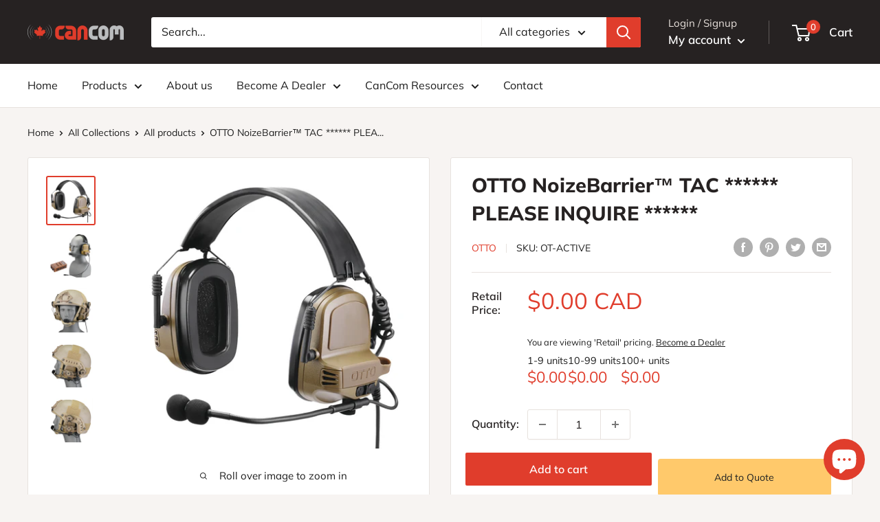

--- FILE ---
content_type: text/javascript
request_url: https://cancomradioaccessories.com/cdn/shop/t/7/assets/custom.js?v=9777748665004315271680069835
body_size: -778
content:
//# sourceMappingURL=/cdn/shop/t/7/assets/custom.js.map?v=9777748665004315271680069835
